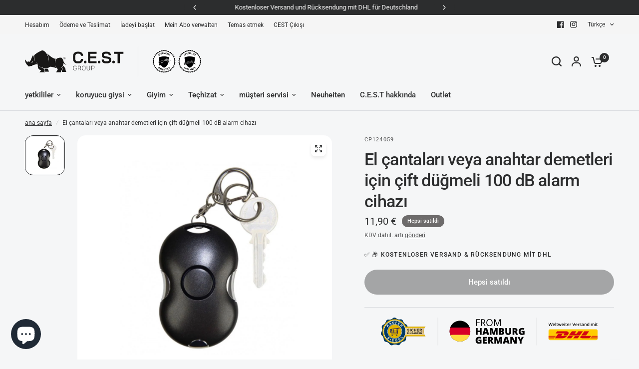

--- FILE ---
content_type: image/svg+xml
request_url: https://cest-group.net/cdn/shop/files/CEST_PaymentIcons_V1.4.svg?v=1688985808&width=434
body_size: 14877
content:
<?xml version="1.0" encoding="UTF-8"?>
<svg id="Layer_2" data-name="Layer 2" xmlns="http://www.w3.org/2000/svg" xmlns:xlink="http://www.w3.org/1999/xlink" viewBox="0 0 433.93 133.81">
  <defs>
    <style>
      .cls-1, .cls-2, .cls-3, .cls-4 {
        fill: none;
      }

      .cls-5 {
        fill: url(#linear-gradient);
      }

      .cls-2 {
        clip-path: url(#clippath-1);
      }

      .cls-6 {
        fill: #f79e1b;
      }

      .cls-7 {
        fill: #003b65;
      }

      .cls-8 {
        fill: #006fcf;
      }

      .cls-9 {
        fill: #fbbc04;
      }

      .cls-10 {
        fill: #eb001b;
      }

      .cls-11 {
        fill: #ea4335;
      }

      .cls-12 {
        fill: #fff;
      }

      .cls-13 {
        fill: #fff2d6;
      }

      .cls-14 {
        fill: #ffda44;
      }

      .cls-15 {
        fill: #fc0;
      }

      .cls-16 {
        fill: #ff5f00;
      }

      .cls-17 {
        fill: #aa7d24;
      }

      .cls-18 {
        fill: #d40511;
      }

      .cls-19 {
        fill: #e1b400;
      }

      .cls-20 {
        fill: #d80027;
      }

      .cls-21 {
        fill: #231f20;
      }

      .cls-22 {
        fill: #4285f4;
      }

      .cls-23 {
        fill: #142688;
      }

      .cls-24 {
        fill: #1d1d1b;
      }

      .cls-25 {
        fill: #34a853;
      }

      .cls-26 {
        fill: #5f6368;
      }

      .cls-3 {
        opacity: .15;
        stroke: #000;
        stroke-miterlimit: 10;
        stroke-width: .5px;
      }

      .cls-27 {
        fill: url(#linear-gradient-3);
      }

      .cls-28 {
        fill: url(#linear-gradient-2);
      }

      .cls-29 {
        fill: url(#radial-gradient);
      }

      .cls-30 {
        fill: #2e3235;
      }

      .cls-30, .cls-31 {
        fill-rule: evenodd;
      }

      .cls-31 {
        fill: #e5e5e0;
      }

      .cls-4 {
        clip-path: url(#clippath);
      }
    </style>
    <clipPath id="clippath">
      <path class="cls-1" d="m47.98,20.77c.73,2.2,1.14,4.55,1.14,6.99s-.41,4.79-1.14,6.99h39.11c-1.13-2.03-1.78-4.36-1.81-6.84h0v-.03h0v-.03h0v-.03h0v-.03h0v-.06h0v-.03h0v-.03h0v-.03h0c.02-2.5.68-4.84,1.81-6.88h-39.11Z"/>
    </clipPath>
    <linearGradient id="linear-gradient" x1="5953.39" y1="-3608.37" x2="5953.88" y2="-3608.37" gradientTransform="translate(1049209 -264193.74) rotate(134.64) scale(155.41 -155.41)" gradientUnits="userSpaceOnUse">
      <stop offset="0" stop-color="#fff2d6"/>
      <stop offset=".09" stop-color="#fef0d2"/>
      <stop offset=".18" stop-color="#fbebc8"/>
      <stop offset=".26" stop-color="#f5e3b5"/>
      <stop offset=".33" stop-color="#eed89c"/>
      <stop offset=".35" stop-color="#ecd596"/>
      <stop offset=".4" stop-color="#e6ce93"/>
      <stop offset=".55" stop-color="#dabf8d"/>
      <stop offset=".68" stop-color="#d6ba8b"/>
      <stop offset="1" stop-color="#ecd596"/>
    </linearGradient>
    <clipPath id="clippath-1">
      <path class="cls-1" d="m26.95,5.73c-10.98.07-20.03,8.15-21.65,18.67-.05.36-.1.73-.14,1.1-.08.79-.12,1.59-.11,2.4,0,.65.03,1.29.09,1.92.2,2.14.7,4.19,1.47,6.11.07.16.13.32.2.48.48,1.11,1.04,2.18,1.68,3.19,3.94,6.18,10.87,10.25,18.73,10.2,8.96-.06,16.63-5.45,20.03-13.14.58-1.32,1.04-2.7,1.36-4.14.03-.17.07-.34.1-.51.28-1.41.42-2.88.41-4.38,0-.38-.02-.76-.03-1.14-.1-1.73-.39-3.4-.87-5-.1-.36-.22-.71-.34-1.06-3.02-8.57-11.19-14.71-20.78-14.71-.05,0-.1,0-.15,0"/>
    </clipPath>
    <radialGradient id="radial-gradient" cx="5851.29" cy="-3494.39" fx="5851.29" fy="-3494.39" r=".48" gradientTransform="translate(-369687.42 -199651.02) rotate(45) scale(68.81 34.41)" gradientUnits="userSpaceOnUse">
      <stop offset="0" stop-color="#211451"/>
      <stop offset=".28" stop-color="#211a5a"/>
      <stop offset=".65" stop-color="#20286d"/>
      <stop offset=".85" stop-color="#222a6e"/>
      <stop offset=".92" stop-color="#293072"/>
      <stop offset=".97" stop-color="#343a78"/>
      <stop offset="1" stop-color="#3f437e"/>
    </radialGradient>
    <linearGradient id="linear-gradient-2" x1="5826.38" y1="-2817.84" x2="5826.78" y2="-2817.84" gradientTransform="translate(389343.78 -1141162.88) rotate(134.64) scale(186.3)" gradientUnits="userSpaceOnUse">
      <stop offset="0" stop-color="#fff2d6"/>
      <stop offset=".09" stop-color="#fef0d2"/>
      <stop offset=".18" stop-color="#fbebc8"/>
      <stop offset=".26" stop-color="#f5e3b5"/>
      <stop offset=".33" stop-color="#eed89c"/>
      <stop offset=".35" stop-color="#ecd596"/>
      <stop offset=".4" stop-color="#e6ce93"/>
      <stop offset=".55" stop-color="#dabf8d"/>
      <stop offset=".68" stop-color="#d6ba8b"/>
      <stop offset="1" stop-color="#ecd596"/>
    </linearGradient>
    <linearGradient id="linear-gradient-3" x1="17.91" y1="-535.97" x2="37.47" y2="-535.97" gradientTransform="translate(0 -507.87) scale(1 -1)" gradientUnits="userSpaceOnUse">
      <stop offset="0" stop-color="#20286d"/>
      <stop offset=".79" stop-color="#211958"/>
      <stop offset="1" stop-color="#211451"/>
    </linearGradient>
  </defs>
  <g id="Layer_1-2" data-name="Layer 1">
    <g>
      <g>
        <g>
          <path d="m192.11,16.82h-1.57V3.33h7.52v1.39h-5.95v4.93h5.59v1.39h-5.59v5.77Z"/>
          <path d="m201.85,11.21v5.61h-1.57V3.33h3.7c1.65,0,2.88.32,3.67.95s1.19,1.59,1.19,2.86c0,1.78-.91,2.99-2.71,3.62l3.66,6.06h-1.85l-3.26-5.61h-2.81Zm0-1.35h2.15c1.11,0,1.92-.22,2.44-.66.52-.44.77-1.1.77-1.98s-.26-1.53-.79-1.93-1.37-.59-2.53-.59h-2.04v5.16Z"/>
          <path d="m223.67,10.06c0,2.16-.55,3.86-1.64,5.09-1.09,1.23-2.61,1.85-4.55,1.85s-3.52-.61-4.6-1.82-1.62-2.93-1.62-5.14.54-3.9,1.62-5.11,2.62-1.81,4.61-1.81,3.45.61,4.53,1.85c1.09,1.23,1.63,2.93,1.63,5.09Zm-10.74,0c0,1.83.39,3.21,1.17,4.15.78.95,1.91,1.42,3.39,1.42s2.62-.47,3.38-1.41c.77-.94,1.15-2.33,1.15-4.16s-.38-3.19-1.14-4.13c-.76-.94-1.88-1.41-3.37-1.41s-2.63.47-3.41,1.41-1.17,2.32-1.17,4.12Z"/>
          <path d="m232.64,16.82l-4.57-11.95h-.07c.09.95.13,2.07.13,3.38v8.58h-1.45V3.33h2.36l4.27,11.12h.07l4.31-11.12h2.34v13.48h-1.57v-8.69c0-1,.04-2.08.13-3.25h-.07l-4.61,11.93h-1.27Z"/>
          <path d="m201.7,34.45h-3.67v-5.5h-4.23v5.5h-3.66v-13.49h3.66v5h4.23v-5h3.67v13.49Z"/>
          <path d="m212.89,34.45l-.67-2.53h-4.38l-.68,2.53h-4l4.4-13.54h4.86l4.46,13.54h-3.98Zm-1.42-5.52l-.58-2.21c-.14-.49-.3-1.13-.49-1.91-.19-.78-.32-1.34-.38-1.68-.05.31-.16.84-.33,1.55-.16.72-.52,2.14-1.08,4.25h2.87Z"/>
          <path d="m224.2,34.45l-2.76-9.72h-.08c.13,1.65.19,2.94.19,3.86v5.86h-3.23v-13.49h4.85l2.81,9.58h.07l2.76-9.58h4.86v13.49h-3.35v-5.91c0-.31,0-.65.01-1.02,0-.38.05-1.29.12-2.76h-.08l-2.72,9.7h-3.47Z"/>
          <path d="m236.59,20.97h4.7c1.83,0,3.19.27,4.08.82.89.55,1.33,1.39,1.33,2.54,0,.76-.19,1.4-.58,1.94-.38.54-.9.88-1.53,1.03v.09c.84.22,1.44.59,1.82,1.11.38.52.56,1.19.56,2.01,0,1.22-.46,2.19-1.38,2.89s-2.17,1.06-3.76,1.06h-5.25v-13.49Zm3.64,5.17h1.1c.52,0,.93-.11,1.21-.32.29-.22.43-.54.43-.96,0-.76-.57-1.13-1.72-1.13h-1.02v2.41Zm0,2.67v2.83h1.28c1.14,0,1.7-.48,1.7-1.44,0-.45-.15-.79-.46-1.03-.31-.24-.74-.36-1.32-.36h-1.21Z"/>
          <path d="m260.78,20.97v8.12c0,1.76-.5,3.13-1.5,4.1-1,.97-2.44,1.46-4.32,1.46s-3.25-.47-4.24-1.41c-.98-.94-1.48-2.3-1.48-4.06v-8.2h3.66v7.91c0,.95.18,1.64.54,2.07s.88.65,1.58.65c.74,0,1.28-.21,1.62-.64.34-.43.5-1.13.5-2.1v-7.89h3.64Z"/>
          <path d="m267.25,29.54v4.91h-3.64v-13.49h4.42c3.67,0,5.5,1.33,5.5,3.98,0,1.56-.77,2.77-2.29,3.62l3.93,5.88h-4.13l-2.86-4.91h-.92Zm0-2.74h.68c1.27,0,1.91-.56,1.91-1.69,0-.93-.62-1.39-1.87-1.39h-.72v3.08Z"/>
          <path d="m281.81,26.56h5.82v7.27c-1.58.54-3.32.82-5.21.82-2.08,0-3.69-.6-4.82-1.81-1.13-1.21-1.7-2.93-1.7-5.16s.62-3.87,1.86-5.08c1.24-1.21,2.98-1.82,5.22-1.82.85,0,1.65.08,2.4.24s1.41.36,1.97.61l-1.15,2.86c-.97-.48-2.04-.72-3.2-.72-1.06,0-1.88.35-2.47,1.04-.58.69-.87,1.68-.87,2.97s.26,2.22.79,2.88c.53.66,1.28.99,2.28.99.54,0,1.04-.05,1.49-.16v-2.11h-2.41v-2.81Z"/>
          <path d="m195.56,44.19h5.82v7.27c-1.58.54-3.32.82-5.21.82-2.08,0-3.69-.6-4.82-1.81-1.13-1.21-1.7-2.93-1.7-5.16s.62-3.87,1.86-5.08,2.98-1.82,5.22-1.82c.85,0,1.65.08,2.4.24s1.41.36,1.97.61l-1.15,2.86c-.97-.48-2.04-.72-3.2-.72-1.06,0-1.88.35-2.47,1.04-.58.69-.87,1.68-.87,2.97s.26,2.22.79,2.88c.53.66,1.28.99,2.28.99.54,0,1.04-.05,1.49-.16v-2.11h-2.41v-2.81Z"/>
          <path d="m212.13,52.08h-8.01v-13.48h8.01v2.92h-4.36v2.12h4.04v2.93h-4.04v2.54h4.36v2.97Z"/>
          <path d="m218.13,47.18v4.91h-3.64v-13.48h4.42c3.67,0,5.5,1.33,5.5,3.98,0,1.56-.77,2.77-2.29,3.62l3.93,5.87h-4.13l-2.86-4.91h-.92Zm0-2.74h.68c1.27,0,1.91-.56,1.91-1.69,0-.93-.62-1.39-1.87-1.39h-.72v3.08Z"/>
          <path d="m233.15,52.08l-2.76-9.71h-.08c.13,1.65.19,2.94.19,3.85v5.86h-3.23v-13.48h4.85l2.81,9.57h.07l2.76-9.57h4.86v13.48h-3.35v-5.91c0-.31,0-.65.01-1.02,0-.38.05-1.29.12-2.76h-.08l-2.72,9.69h-3.47Z"/>
          <path d="m253.81,52.08l-.67-2.53h-4.38l-.68,2.53h-4l4.4-13.54h4.86l4.46,13.54h-3.98Zm-1.42-5.51l-.58-2.21c-.14-.49-.3-1.13-.49-1.91-.19-.78-.32-1.34-.38-1.68-.05.31-.16.83-.33,1.55-.16.72-.52,2.14-1.08,4.25h2.87Z"/>
          <path d="m272.09,52.08h-4.77l-4.93-9.5h-.08c.12,1.49.17,2.64.17,3.42v6.08h-3.23v-13.48h4.76l4.91,9.37h.05c-.09-1.36-.13-2.45-.13-3.28v-6.09h3.24v13.48Z"/>
          <path d="m279.82,43.6l2.33-5h3.95l-4.44,8.22v5.27h-3.67v-5.16l-4.44-8.33h3.97l2.3,5Z"/>
        </g>
        <g>
          <path d="m177.83,19.93h0,0c-2.94-7.91-10.55-13.55-19.49-13.55s-16.55,5.64-19.49,13.55c-.84,2.25-1.29,4.69-1.29,7.23s.46,4.98,1.29,7.23c2.94,7.91,10.55,13.55,19.49,13.55s16.55-5.64,19.49-13.55h0c.84-2.25,1.29-4.69,1.29-7.23s-.46-4.98-1.29-7.23Z"/>
          <g>
            <path class="cls-14" d="m138.85,34.39c2.94,7.91,10.55,13.55,19.49,13.55s16.55-5.64,19.49-13.55l-19.49-1.81-19.49,1.81Z"/>
            <path d="m158.34,6.38c-8.94,0-16.55,5.64-19.49,13.55l19.49,1.81,19.49-1.81c-2.94-7.91-10.55-13.55-19.49-13.55Z"/>
            <path class="cls-20" d="m138.85,19.93c-.84,2.25-1.29,4.69-1.29,7.23s.46,4.98,1.29,7.23h38.98c.84-2.25,1.29-4.69,1.29-7.23s-.46-4.98-1.29-7.23h-38.98Z"/>
          </g>
        </g>
      </g>
      <g>
        <g class="cls-4">
          <polygon class="cls-5" points="67.3 1.22 40.99 27.85 67.78 54.31 94.09 27.68 67.3 1.22"/>
        </g>
        <g class="cls-2">
          <polygon class="cls-29" points="27.09 -16.31 71.19 27.79 27.09 71.89 -17.02 27.79 27.09 -16.31"/>
        </g>
        <path class="cls-7" d="m50.18,42.55c.25,2.65-1.71,5.01-4.34,5.25-2.63.24-5.79,2.37-7,4.73s-4.13,3.29-6.47,2.05c-2.34-1.23-6.14-1.15-8.43.17-2.29,1.33-5.24.52-6.55-1.79-1.31-2.31-4.54-4.31-7.18-4.45s-4.69-2.41-4.55-5.07c.14-2.66-1.51-6.1-3.66-7.65-2.15-1.55-2.65-4.58-1.1-6.74,1.54-2.16,2.01-5.95,1.03-8.42-.98-2.47.23-5.3,2.7-6.27,2.46-.97,4.89-3.91,5.4-6.52.51-2.61,3.04-4.33,5.63-3.8,2.59.52,6.21-.63,8.04-2.55s4.89-1.99,6.79-.14c1.9,1.85,5.57,2.85,8.14,2.22,2.57-.62,5.18.98,5.78,3.58.61,2.59,3.15,5.43,5.65,6.3s3.82,3.64,2.94,6.15-.26,6.28,1.37,8.37c1.63,2.09,1.26,5.14-.83,6.78-2.09,1.64-3.6,5.14-3.35,7.79Z"/>
        <path class="cls-19" d="m85.45,27.7c0-3.71,1.41-7.09,3.73-9.64h-39.27c-3.73-8.58-12.27-14.58-22.22-14.58C14.32,3.48,3.47,14.33,3.47,27.7s10.84,24.22,24.22,24.22c9.95,0,18.5-6.01,22.22-14.58h39.27c-2.32-2.55-3.73-5.92-3.73-9.64Z"/>
        <path class="cls-28" d="m87.24,20.76h-38.81c.73,2.18,1.13,4.51,1.13,6.94s-.4,4.76-1.13,6.94h38.81c-1.12-2.02-1.77-4.33-1.79-6.79h0v-.03h0v-.03h0v-.03h0v-.03h0v-.03h0v-.03h0v-.03h0v-.03h0v-.03h0c.02-2.48.67-4.8,1.79-6.82"/>
        <path class="cls-17" d="m27.69,52.07c-13.44,0-24.37-10.93-24.37-24.37S14.26,3.33,27.69,3.33c9.68,0,18.43,5.72,22.32,14.58h39.51l-.23.25c-2.38,2.61-3.7,6-3.7,9.54s1.31,6.92,3.7,9.54l.23.25h-39.51c-3.89,8.86-12.64,14.58-22.32,14.58Zm0-48.44C14.42,3.63,3.62,14.43,3.62,27.7s10.8,24.07,24.07,24.07c9.59,0,18.26-5.69,22.09-14.49l.04-.09h39.03c-2.29-2.63-3.55-5.99-3.55-9.49s1.26-6.86,3.55-9.49h-39.03l-.04-.09c-3.82-8.81-12.49-14.49-22.08-14.49Z"/>
        <path class="cls-7" d="m49.56,27.56c0,1.49-.13,2.94-.41,4.34-.03.17-.07.34-.1.51-.31,1.43-.76,2.8-1.35,4.11-3.37,7.64-10.99,12.99-19.87,13.04-7.81.05-14.68-4-18.59-10.13-.64-1-1.2-2.06-1.67-3.16-.07-.16-.13-.32-.2-.48-.76-1.9-1.26-3.94-1.46-6.06-.06-.63-.09-1.26-.09-1.9,0-.81.03-1.6.11-2.38.04-.37.08-.73.14-1.09C7.68,13.93,16.66,5.91,27.56,5.84c9.57-.06,17.75,6.04,20.76,14.6.12.34.24.7.34,1.05.47,1.59.76,3.24.87,4.96.02.37.03.75.03,1.13Z"/>
        <path class="cls-12" d="m27.69,49.97c-12.28,0-22.27-9.99-22.27-22.27S15.41,5.43,27.69,5.43s22.27,9.99,22.27,22.27c0,12.28-9.99,22.27-22.27,22.27Zm0-43.74C15.85,6.23,6.22,15.86,6.22,27.7s9.63,21.47,21.47,21.47,21.47-9.63,21.47-21.47S39.53,6.23,27.69,6.23Z"/>
        <circle class="cls-19" cx="27.69" cy="27.65" r="13.63"/>
        <path class="cls-12" d="m27.69,42.3c-8.05,0-14.6-6.55-14.6-14.6s6.55-14.6,14.6-14.6,14.6,6.55,14.6,14.6c0,8.05-6.55,14.6-14.6,14.6Zm0-28.6c-7.72,0-14,6.28-14,14s6.28,14,14,14,14-6.28,14-14-6.28-14-14-14Z"/>
        <path class="cls-27" d="m22.59,34.09c-.65,0-1.17.53-1.17,1.17s.53,1.17,1.17,1.17,1.17-.53,1.17-1.17c0-.65-.53-1.17-1.17-1.17Zm9.31.02c-.65,0-1.17.53-1.17,1.17s.53,1.17,1.17,1.17,1.17-.53,1.17-1.17c0-.65-.53-1.17-1.17-1.17Zm4.39-14.38c-.55,0-1,.37-1.13.88l-16.94,2.48-.31.46,1.55,7.07.37.3h12.87l-.18,1.21h-12.63v1h13.21l.38-.33.28-2.21h0s.95-8.74.95-8.74l.72-.15h0c.22.22.52.37.87.37.65,0,1.17-.53,1.17-1.17,0-.65-.53-1.18-1.17-1.18Zm-17.12,4.31l1.69-.25.28,2.58h-1.51l-.46-2.33Zm1.18,6.01l-.61-2.89h1.65l.32,2.89h-1.37Zm1.43-6.58l2.94-.43.35,3.33h-2.94l-.34-2.9Zm.75,6.58l-.34-2.89h2.98l.31,2.89h-2.95Zm7.38,0h-3.65l-.3-2.89h3.94v2.89Zm0-3.68h-4.07l-.32-3.31,4.4-.58v3.9h0Zm2.78,3.68h-1.73v-2.89h1.97l-.24,2.89Zm.43-3.68h-2.16v-3.97l2.59-.39-.43,4.36Z"/>
        <g>
          <path class="cls-12" d="m14.52,19.18l-3.42-2.81.57-.69,1.52,1.25-.37-2.64.76-.93.27,2.38,3.2.36-.73.89-2.38-.38.11,1.03,1.03.85-.57.69Z"/>
          <path class="cls-12" d="m16.65,10.68l-.36-.63.63-.36.36.63-.63.36Zm5.18,2.41l-.84.49-.84-.68-1.53.88.19,1.05-.82.48-.72-4.69.82-.47,3.75,2.94Zm-4.06-3.06l-.36-.63.63-.37.36.63-.63.37Zm1.76,2.36l-1.35-1.12.31,1.72,1.04-.6Z"/>
          <path class="cls-12" d="m22.71,8.23l.88-.14.38,2.36c.06.37.11.62.15.73.07.17.18.3.34.39s.36.11.61.07c.25-.04.43-.12.54-.24.11-.12.17-.26.17-.41,0-.15-.03-.4-.08-.75l-.39-2.42.88-.14.37,2.29c.08.53.12.9.11,1.12-.01.22-.07.42-.17.59-.1.17-.25.32-.46.44s-.47.21-.82.27c-.42.07-.74.07-.97,0-.23-.06-.42-.16-.57-.29s-.26-.28-.32-.44c-.1-.24-.19-.61-.27-1.09l-.38-2.33Z"/>
          <path class="cls-12" d="m29.07,12.1l.79-4.35,2.99.54-.14.74-2.1-.38-.19,1.03,1.82.33-.14.74-1.82-.33-.34,1.85-.88-.16Z"/>
          <path class="cls-12" d="m33.89,13.31l2.17-3.86,2.86,1.61-.37.65-2.08-1.17-.48.85,1.93,1.09-.36.65-1.93-1.09-.59,1.05,2.16,1.21-.37.65-2.94-1.64Z"/>
          <path class="cls-12" d="m38.35,16.2l3.35-2.89,1.22,1.43c.31.36.5.64.58.86.08.22.08.44.02.67s-.2.43-.4.6c-.25.22-.52.32-.81.31-.29,0-.58-.14-.88-.4.04.22.05.42.03.61-.02.18-.09.47-.21.85l-.3.97-.7-.81.31-1.12c.11-.4.17-.66.19-.78.01-.12,0-.23-.03-.32s-.12-.22-.25-.37l-.12-.14-1.4,1.2-.58-.68Zm2.52-.99l.43.5c.28.32.47.52.56.57.1.06.2.08.31.07s.21-.06.31-.15c.11-.1.18-.2.2-.32.02-.12-.01-.24-.09-.37-.04-.06-.18-.23-.41-.51l-.46-.53-.85.73Z"/>
        </g>
        <g>
          <path class="cls-13" d="m13.46,40.26l.69.53c-.16.25-.23.48-.2.69s.14.41.33.59c.21.2.41.3.6.31.19.01.34-.04.45-.16.07-.08.11-.16.12-.26,0-.1-.03-.22-.1-.36-.05-.1-.18-.31-.39-.63-.27-.41-.41-.75-.44-1.01-.03-.36.07-.67.31-.93.15-.17.34-.27.57-.33s.46-.04.71.05c.25.09.49.25.74.48.41.38.63.75.67,1.12s-.07.71-.34,1.02l-.68-.58c.13-.19.18-.37.15-.53-.02-.16-.13-.32-.31-.49-.19-.18-.37-.28-.56-.3-.12-.02-.21.02-.29.1-.07.08-.1.17-.08.29.02.15.15.41.4.78.25.37.41.67.49.89s.09.44.05.66-.16.43-.35.64c-.17.19-.39.31-.64.37s-.51.05-.77-.05-.53-.28-.81-.54c-.41-.38-.63-.77-.68-1.16-.04-.41.08-.8.38-1.21Z"/>
          <path class="cls-13" d="m18.02,45.6l2.02-3.93.8.41-2.02,3.93-.8-.41Z"/>
          <path class="cls-13" d="m22.12,47.33l.87-4.34,3.22.64-.15.73-2.34-.47-.19.96,2.18.43-.15.73-2.18-.43-.24,1.18,2.43.48-.15.73-3.3-.66Z"/>
          <path class="cls-13" d="m30.9,46.14l-.12-.73,1.9-.32.29,1.74c-.15.21-.39.41-.72.61s-.67.32-1.03.38c-.46.08-.87.05-1.24-.09s-.67-.37-.9-.69c-.23-.33-.38-.7-.45-1.12-.08-.46-.05-.87.08-1.26s.36-.7.7-.95c.25-.19.59-.32,1.01-.39.54-.09.98-.05,1.32.13.34.18.59.46.75.84l-.85.31c-.1-.2-.24-.36-.43-.45-.19-.1-.41-.12-.67-.08-.39.07-.67.24-.86.52s-.24.66-.16,1.14c.08.52.27.89.54,1.11s.6.3.97.24c.19-.03.36-.1.54-.2s.32-.22.43-.34l-.09-.55-1,.17Z"/>
          <path class="cls-13" d="m36.62,46.05l-2.25-3.81,2.82-1.67.38.64-2.05,1.21.5.85,1.91-1.13.38.64-1.91,1.13.61,1.04,2.13-1.26.38.64-2.9,1.71Z"/>
          <path class="cls-13" d="m42.27,41.94l-3.34-2.84.58-.68,2.77,2.36,1.44-1.69.57.48-2.02,2.37Z"/>
        </g>
        <g>
          <path class="cls-24" d="m52.89,26.03l1.01-.1c.06.34.19.59.37.75.19.16.44.24.75.24.34,0,.59-.07.76-.21s.25-.31.25-.49c0-.12-.03-.22-.11-.31s-.2-.16-.37-.22c-.12-.04-.4-.12-.83-.22-.56-.14-.95-.31-1.17-.51-.32-.28-.47-.63-.47-1.04,0-.26.07-.51.22-.73.15-.23.36-.4.64-.52s.62-.18,1.01-.18c.64,0,1.13.14,1.46.42s.5.66.51,1.13l-1.04.05c-.04-.26-.14-.46-.29-.57-.15-.12-.36-.17-.66-.17s-.54.06-.71.19c-.11.08-.17.19-.17.32,0,.12.05.22.15.31.13.11.45.22.95.34.51.12.88.24,1.12.37s.43.3.57.52.2.49.2.82c0,.29-.08.57-.25.83-.16.26-.39.45-.7.57-.3.12-.67.19-1.12.19-.65,0-1.15-.15-1.49-.45-.36-.31-.56-.74-.63-1.32Z"/>
          <path class="cls-24" d="m58.44,27.7v-5.14h1.04v5.14h-1.04Z"/>
          <path class="cls-24" d="m64.29,25.81l1,.32c-.15.56-.41.98-.77,1.25s-.81.41-1.36.41c-.68,0-1.24-.23-1.68-.7-.44-.47-.66-1.1-.66-1.91,0-.85.22-1.52.66-1.99.44-.47,1.02-.71,1.74-.71.63,0,1.14.19,1.53.56.24.22.41.54.53.95l-1.03.25c-.06-.27-.19-.48-.38-.63-.19-.15-.43-.23-.7-.23-.38,0-.69.14-.93.41-.24.27-.36.71-.36,1.33,0,.65.12,1.11.35,1.39.23.27.54.41.91.41.27,0,.51-.09.71-.26.2-.18.34-.45.43-.83Z"/>
          <path class="cls-24" d="m66.71,27.7v-5.14h1.04v2.02h2.03v-2.02h1.04v5.14h-1.04v-2.25h-2.03v2.25h-1.04Z"/>
          <path class="cls-24" d="m72.43,27.7v-5.14h3.81v.87h-2.77v1.14h2.58v.87h-2.58v1.4h2.87v.87h-3.9Z"/>
          <path class="cls-24" d="m77.75,27.7v-5.14h2.18c.55,0,.95.05,1.2.14.25.09.45.25.6.49.15.24.22.51.22.81,0,.39-.11.7-.34.95s-.56.41-1.02.48c.22.13.41.27.56.43s.34.44.59.83l.63,1h-1.24l-.75-1.12c-.27-.4-.45-.65-.55-.76-.1-.1-.2-.17-.31-.21-.11-.04-.28-.06-.52-.06h-.21v2.14h-1.04,0Zm1.04-2.97h.77c.5,0,.81-.02.93-.06.12-.04.22-.12.29-.22.07-.1.1-.23.1-.39,0-.17-.05-.31-.14-.42-.09-.11-.22-.17-.39-.2-.08-.01-.34-.02-.76-.02h-.81v1.3h0Z"/>
          <path class="cls-24" d="m53.05,32.88v-3.57h2.65v.6h-1.92v.79h1.79v.6h-1.79v.97h1.99v.6h-2.72Z"/>
          <path class="cls-24" d="m56.44,32.88v-3.57h.72v3.57h-.72Z"/>
          <path class="cls-24" d="m57.94,32.88v-3.57h.7l1.46,2.38v-2.38h.67v3.57h-.72l-1.44-2.33v2.33h-.67Z"/>
          <path class="cls-24" d="m61.63,32.88v-3.57h.72v1.58l1.46-1.58h.97l-1.34,1.39,1.42,2.18h-.93l-.98-1.68-.58.59v1.08h-.73Z"/>
          <path class="cls-24" d="m68.52,32.88h-.78l-.31-.81h-1.43l-.29.81h-.76l1.39-3.57h.76l1.43,3.57Zm-1.32-1.41l-.49-1.32-.48,1.32h.97Z"/>
          <path class="cls-24" d="m68.98,29.31h.72v1.93c0,.31,0,.51.03.59.03.15.1.26.22.35s.27.13.48.13.36-.04.46-.12c.1-.08.17-.19.19-.31.02-.12.03-.32.03-.61v-1.97h.72v1.87c0,.43-.02.73-.06.91s-.11.32-.22.45-.24.22-.42.29c-.17.07-.41.11-.69.11-.34,0-.6-.04-.78-.12-.18-.08-.32-.18-.42-.31-.1-.13-.17-.26-.2-.39-.05-.2-.07-.51-.07-.9v-1.9h0Z"/>
          <path class="cls-24" d="m72.68,32.88v-3.57h2.44v.6h-1.73v.85h1.49v.6h-1.49v1.52h-.72Z"/>
          <path class="cls-24" d="m75.8,32.88v-3.57h2.65v.6h-1.92v.79h1.79v.6h-1.79v.97h1.99v.6h-2.72Z"/>
          <path class="cls-24" d="m79.22,32.88v-3.57h.7l1.46,2.38v-2.38h.67v3.57h-.72l-1.44-2.33v2.33h-.67Z"/>
        </g>
      </g>
      <g>
        <g>
          <path class="cls-15" d="m338.44,23.49h92.76c1.5,0,2.72,1.22,2.72,2.72v16.23c0,1.5-1.22,2.72-2.72,2.72h-92.75c-1.5,0-2.71-1.22-2.71-2.71v-16.24c0-1.5,1.22-2.72,2.72-2.72Z"/>
          <g>
            <g>
              <g>
                <path class="cls-18" d="m335.72,38.47h13.28l-.73.99h-12.55v-.99Z"/>
                <path class="cls-18" d="m335.72,36.64h14.63l-.73.99h-13.9v-.99Z"/>
                <path class="cls-18" d="m335.72,40.3h11.93l-.72.98h-11.21v-.98Z"/>
              </g>
              <g>
                <path class="cls-18" d="m433.91,39.46h-13.23l.72-.99h12.5v.99Z"/>
                <path class="cls-18" d="m433.91,41.28h-14.57s.72-.98.72-.98h13.85v.98Z"/>
                <path class="cls-18" d="m422.75,36.64h11.15v.99h-11.88s.73-.99.73-.99Z"/>
              </g>
            </g>
            <g>
              <path class="cls-18" d="m348.58,41.28l6.3-8.56h7.82c.86,0,.85.33.43.9-.43.58-1.16,1.58-1.6,2.17-.22.3-.62.85.71.85h10.48c-.87,1.19-3.7,4.64-8.77,4.64h-15.37Z"/>
              <path class="cls-18" d="m384.67,36.64l-3.42,4.65h-9.01s3.42-4.64,3.42-4.64h9.01Z"/>
              <path class="cls-18" d="m397.7,36.64l-3.42,4.64h-9.01s3.42-4.64,3.42-4.64h9.01Z"/>
              <path class="cls-18" d="m400.63,36.64s-.66.9-.98,1.33c-1.13,1.53-.13,3.31,3.56,3.31h14.47l3.42-4.64h-20.47Z"/>
            </g>
            <g>
              <path class="cls-18" d="m352.98,27.4l-3.14,4.26h17.1c.86,0,.85.33.43.9-.43.58-1.15,1.59-1.58,2.18-.22.3-.62.84.71.84h6.99s1.13-1.53,2.07-2.82c1.29-1.74.11-5.37-4.48-5.37h-18.09Z"/>
              <path class="cls-18" d="m398.47,35.59h-22.05l6.03-8.19h9.01l-3.45,4.7h4.02l3.46-4.7h9.01l-6.03,8.19Z"/>
              <path class="cls-18" d="m416.98,27.4l-6.03,8.19h-9.55s6.03-8.19,6.03-8.19h9.54Z"/>
            </g>
          </g>
        </g>
        <g>
          <path d="m342.19,16.81h-1.1l-1.05-3.69c-.04-.16-.1-.39-.17-.7-.07-.3-.11-.51-.12-.63-.03.18-.07.41-.14.7-.06.29-.12.5-.16.64l-1.02,3.67h-1.1l-.8-3.1-.81-3.09h1.03l.88,3.6c.14.58.24,1.09.3,1.53.03-.24.08-.51.14-.8.06-.3.12-.54.17-.72l1.01-3.61h1l1.03,3.63c.1.34.2.84.31,1.51.04-.4.14-.92.3-1.54l.88-3.6h1.02l-1.61,6.18Z"/>
          <path d="m346.61,16.9c-.73,0-1.3-.21-1.71-.64-.41-.42-.62-1.01-.62-1.75s.19-1.36.57-1.8c.38-.44.9-.66,1.57-.66.62,0,1.11.19,1.46.56s.54.89.54,1.55v.54h-3.12c.01.45.14.8.37,1.05.23.24.56.37.98.37.28,0,.53-.03.77-.08.24-.05.49-.14.77-.26v.81c-.24.12-.49.2-.74.25-.25.05-.53.07-.85.07Zm-.18-4.09c-.32,0-.57.1-.76.3-.19.2-.3.49-.34.88h2.12c0-.39-.1-.68-.28-.88-.18-.2-.43-.3-.74-.3Z"/>
          <path d="m350.55,16.81h-.99v-6.58h.99v6.58Z"/>
          <path d="m353.72,16.09c.24,0,.48-.04.73-.11v.75c-.11.05-.25.09-.42.12-.17.03-.35.05-.54.05-.94,0-1.41-.5-1.41-1.49v-2.52h-.64v-.44l.69-.36.34-.99h.61v1.04h1.33v.75h-1.33v2.5c0,.24.06.42.18.53.12.11.28.17.47.17Z"/>
          <path d="m359.22,16.81l-.6-2.18c-.07-.23-.21-.77-.4-1.61h-.04c-.16.76-.29,1.3-.39,1.62l-.62,2.17h-1.1l-1.31-4.68h1.02l.6,2.31c.14.57.23,1.06.29,1.46h.03c.03-.21.07-.44.13-.71.06-.27.11-.47.15-.6l.71-2.46h1.09l.69,2.46c.04.14.1.35.16.63.06.28.1.51.11.66h.03c.04-.35.14-.83.3-1.45l.6-2.31h1l-1.32,4.68h-1.12Z"/>
          <path d="m364.5,16.9c-.73,0-1.3-.21-1.71-.64-.41-.42-.62-1.01-.62-1.75s.19-1.36.57-1.8c.38-.44.9-.66,1.57-.66.62,0,1.11.19,1.46.56s.54.89.54,1.55v.54h-3.12c.01.45.14.8.37,1.05.23.24.56.37.98.37.28,0,.53-.03.77-.08.24-.05.49-.14.77-.26v.81c-.24.12-.49.2-.74.25-.25.05-.53.07-.85.07Zm-.18-4.09c-.32,0-.57.1-.76.3-.19.2-.3.49-.34.88h2.12c0-.39-.1-.68-.28-.88-.18-.2-.43-.3-.74-.3Z"/>
          <path d="m367.39,10.89c0-.18.05-.31.15-.41s.24-.14.42-.14.31.05.41.14.15.23.15.41-.05.3-.15.4c-.1.1-.23.15-.41.15s-.32-.05-.42-.15c-.1-.1-.15-.23-.15-.4Zm1.05,5.92h-.99v-4.68h.99v4.68Z"/>
          <path d="m371.6,16.09c.24,0,.48-.04.73-.11v.75c-.11.05-.25.09-.42.12-.17.03-.35.05-.54.05-.94,0-1.41-.5-1.41-1.49v-2.52h-.64v-.44l.69-.36.34-.99h.61v1.04h1.33v.75h-1.33v2.5c0,.24.06.42.18.53.12.11.28.17.47.17Z"/>
          <path d="m375.31,16.9c-.73,0-1.3-.21-1.71-.64-.41-.42-.62-1.01-.62-1.75s.19-1.36.57-1.8c.38-.44.9-.66,1.57-.66.62,0,1.11.19,1.46.56s.54.89.54,1.55v.54h-3.12c.01.45.14.8.37,1.05.23.24.56.37.98.37.28,0,.53-.03.77-.08.24-.05.49-.14.77-.26v.81c-.24.12-.49.2-.74.25-.25.05-.53.07-.85.07Zm-.18-4.09c-.32,0-.57.1-.76.3-.19.2-.3.49-.34.88h2.12c0-.39-.1-.68-.28-.88-.18-.2-.43-.3-.74-.3Z"/>
          <path d="m380.63,12.05c.2,0,.37.01.49.04l-.1.93c-.14-.03-.29-.05-.44-.05-.4,0-.72.13-.97.39-.25.26-.37.6-.37,1.01v2.44h-.99v-4.68h.78l.13.82h.05c.16-.28.36-.5.61-.66.25-.16.52-.25.81-.25Z"/>
          <path d="m387.87,10.63h1.05l-2.17,6.18h-1.07l-2.16-6.18h1.04l1.29,3.84c.07.18.14.42.22.71.08.29.13.5.15.64.04-.21.09-.46.17-.74.08-.28.14-.49.19-.63l1.29-3.83Z"/>
          <path d="m391.67,16.9c-.73,0-1.3-.21-1.71-.64-.41-.42-.62-1.01-.62-1.75s.19-1.36.57-1.8c.38-.44.9-.66,1.57-.66.62,0,1.11.19,1.46.56s.54.89.54,1.55v.54h-3.12c.01.45.14.8.37,1.05.23.24.56.37.98.37.28,0,.53-.03.77-.08.24-.05.49-.14.77-.26v.81c-.24.12-.49.2-.74.25-.25.05-.53.07-.85.07Zm-.18-4.09c-.32,0-.57.1-.76.3-.19.2-.3.49-.34.88h2.12c0-.39-.1-.68-.28-.88-.18-.2-.43-.3-.74-.3Z"/>
          <path d="m396.99,12.05c.2,0,.37.01.49.04l-.1.93c-.14-.03-.29-.05-.44-.05-.4,0-.72.13-.97.39-.25.26-.37.6-.37,1.01v2.44h-.99v-4.68h.78l.13.82h.05c.16-.28.36-.5.61-.66.25-.16.52-.25.81-.25Z"/>
          <path d="m401.5,15.48c0,.46-.17.81-.5,1.05-.33.24-.81.37-1.43.37s-1.12-.09-1.5-.28v-.86c.55.25,1.06.38,1.54.38.61,0,.92-.18.92-.55,0-.12-.03-.22-.1-.3-.07-.08-.18-.16-.33-.25-.16-.08-.37-.18-.65-.29-.54-.21-.9-.42-1.09-.63s-.29-.48-.29-.81c0-.4.16-.71.48-.93.32-.22.76-.33,1.32-.33s1.07.11,1.56.33l-.32.75c-.5-.21-.93-.31-1.27-.31-.52,0-.79.15-.79.45,0,.15.07.27.21.37.14.1.43.24.89.42.39.15.67.29.84.41.17.12.3.27.39.43.08.16.13.36.13.58Z"/>
          <path d="m405.5,16.81l-.2-.65h-.03c-.23.28-.45.48-.68.58-.23.1-.52.15-.88.15-.46,0-.82-.12-1.08-.37-.26-.25-.39-.6-.39-1.05,0-.48.18-.85.54-1.09s.9-.38,1.64-.4l.81-.03v-.25c0-.3-.07-.52-.21-.67s-.36-.22-.65-.22c-.24,0-.47.04-.69.11-.22.07-.43.15-.63.25l-.32-.71c.25-.13.53-.23.83-.3.3-.07.59-.1.85-.1.59,0,1.04.13,1.35.39.3.26.45.67.45,1.22v3.15h-.71Zm-1.48-.68c.36,0,.65-.1.87-.3.22-.2.33-.48.33-.85v-.41l-.6.03c-.47.02-.81.09-1.02.23s-.32.35-.32.64c0,.21.06.37.19.48.12.11.31.17.56.17Z"/>
          <path d="m411.71,16.81h-1v-2.88c0-.36-.07-.63-.22-.81s-.38-.27-.69-.27c-.42,0-.73.12-.92.37-.19.25-.29.66-.29,1.25v2.33h-.99v-4.68h.78l.14.61h.05c.14-.22.34-.39.6-.52.26-.12.55-.18.86-.18,1.12,0,1.68.57,1.68,1.71v3.05Z"/>
          <path d="m414.67,16.9c-.58,0-1.04-.21-1.37-.63-.33-.42-.49-1.02-.49-1.78s.17-1.36.5-1.79c.33-.43.79-.64,1.38-.64s1.08.23,1.4.68h.05c-.05-.34-.07-.6-.07-.8v-1.7h1v6.58h-.78l-.17-.61h-.05c-.32.47-.79.7-1.4.7Zm.27-.8c.41,0,.71-.11.89-.34.19-.23.28-.6.29-1.12v-.14c0-.59-.1-1.01-.29-1.26-.19-.25-.49-.37-.9-.37-.35,0-.62.14-.81.42-.19.28-.28.69-.28,1.21s.09.91.27,1.19c.18.27.46.41.82.41Z"/>
          <path d="m424.68,16.81h-1v-2.88c0-.36-.07-.63-.2-.8-.14-.18-.35-.26-.63-.26-.38,0-.66.12-.84.37s-.27.66-.27,1.25v2.33h-.99v-4.68h.78l.14.61h.05c.13-.22.32-.39.56-.52.25-.12.52-.18.81-.18.72,0,1.2.25,1.43.74h.07c.14-.23.33-.41.58-.54.25-.13.54-.19.86-.19.56,0,.96.14,1.22.42.26.28.38.71.38,1.29v3.05h-.99v-2.88c0-.36-.07-.63-.21-.8-.14-.18-.35-.26-.64-.26-.39,0-.67.12-.85.36s-.27.61-.27,1.11v2.48Z"/>
          <path d="m428.96,10.89c0-.18.05-.31.15-.41s.24-.14.42-.14.31.05.41.14.15.23.15.41-.05.3-.15.4c-.1.1-.23.15-.41.15s-.32-.05-.42-.15c-.1-.1-.15-.23-.15-.4Zm1.05,5.92h-.99v-4.68h.99v4.68Z"/>
          <path d="m433.18,16.09c.24,0,.48-.04.73-.11v.75c-.11.05-.25.09-.42.12-.17.03-.35.05-.54.05-.94,0-1.41-.5-1.41-1.49v-2.52h-.64v-.44l.69-.36.34-.99h.61v1.04h1.33v.75h-1.33v2.5c0,.24.06.42.18.53.12.11.28.17.47.17Z"/>
        </g>
      </g>
    </g>
    <g>
      <g>
        <g>
          <g>
            <path class="cls-21" d="m37.51,120.51c.35-.44.59-1.03.53-1.63-.51.03-1.14.34-1.5.78-.33.38-.61.99-.54,1.57.58.05,1.15-.29,1.51-.71"/>
            <path class="cls-21" d="m38.03,121.34c-.84-.05-1.55.47-1.95.47s-1.01-.45-1.67-.44c-.86.01-1.66.5-2.1,1.27-.9,1.55-.24,3.85.64,5.11.42.62.94,1.31,1.61,1.29.64-.02.89-.41,1.66-.41s1,.41,1.67.4c.7-.01,1.14-.62,1.56-1.25.49-.71.69-1.4.7-1.44-.01-.01-1.35-.52-1.36-2.06-.01-1.29,1.05-1.9,1.1-1.94-.6-.89-1.54-.99-1.86-1.01"/>
          </g>
          <g>
            <path class="cls-21" d="m46.37,119.6c1.82,0,3.08,1.25,3.08,3.08s-1.29,3.09-3.13,3.09h-2.01v3.2h-1.45v-9.37h3.51Zm-2.06,4.95h1.67c1.27,0,1.99-.68,1.99-1.86s-.72-1.86-1.98-1.86h-1.68v3.72Z"/>
            <path class="cls-21" d="m49.81,127.03c0-1.2.92-1.89,2.6-1.99l1.81-.11v-.52c0-.76-.5-1.18-1.39-1.18-.73,0-1.27.38-1.38.95h-1.31c.04-1.21,1.18-2.1,2.73-2.1,1.66,0,2.75.87,2.75,2.22v4.66h-1.34v-1.12h-.03c-.38.73-1.23,1.19-2.14,1.19-1.35,0-2.29-.81-2.29-2.01Zm4.42-.6v-.53l-1.62.1c-.91.06-1.38.4-1.38.99s.49.94,1.27.94c.99,0,1.73-.63,1.73-1.51Z"/>
            <path class="cls-21" d="m56.86,131.48v-1.12c.09.01.31.03.43.03.64,0,1.01-.27,1.23-.97l.13-.42-2.46-6.82h1.52l1.71,5.53h.03l1.71-5.53h1.48l-2.55,7.16c-.58,1.64-1.25,2.18-2.67,2.18-.11,0-.47-.01-.56-.04Z"/>
          </g>
        </g>
        <g>
          <path class="cls-26" d="m93.91,125.04v4.11h-1.31v-10.16h3.46c.84-.02,1.64.3,2.24.88.61.55.95,1.33.94,2.14.02.82-.32,1.61-.94,2.16-.61.58-1.35.87-2.24.86h-2.16Zm0-4.8v3.55h2.19c.49.01.95-.18,1.29-.53.69-.67.7-1.76.03-2.45-.01-.01-.02-.02-.03-.03-.33-.36-.8-.55-1.29-.54h-2.19Zm8.34,1.73c.97,0,1.73.26,2.28.77.56.52.84,1.22.84,2.12v4.28h-1.25v-.97h-.06c-.54.8-1.26,1.19-2.16,1.19-.77,0-1.41-.23-1.92-.68-.5-.42-.78-1.05-.77-1.7,0-.72.27-1.29.82-1.72.54-.42,1.27-.64,2.18-.64.77,0,1.41.14,1.91.42v-.3c0-.45-.2-.87-.54-1.15-.34-.31-.8-.48-1.26-.48-.73,0-1.31.31-1.73.92l-1.15-.72c.63-.91,1.57-1.36,2.81-1.36h0Zm-1.69,5.05c0,.34.16.65.43.85.29.23.65.35,1.01.34.55,0,1.08-.22,1.47-.61.43-.41.65-.88.65-1.43-.41-.32-.97-.49-1.7-.49-.53,0-.97.13-1.33.38-.36.26-.53.58-.53.95h0Zm11.98-4.82l-4.36,10.02h-1.35l1.62-3.5-2.87-6.51h1.42l2.07,4.99h.03l2.02-4.99h1.42Z"/>
          <path class="cls-22" d="m88.63,124.15c0-.4-.03-.8-.1-1.19h-5.5v2.25h3.15c-.13.73-.55,1.37-1.17,1.77v1.46h1.88c1.1-1.01,1.74-2.52,1.74-4.29h0Z"/>
          <path class="cls-25" d="m83.03,129.86c1.58,0,2.9-.52,3.87-1.41l-1.88-1.46c-.52.36-1.2.56-1.99.56-1.52,0-2.81-1.03-3.28-2.41h-1.94v1.5c.99,1.97,3.01,3.22,5.21,3.22Z"/>
          <path class="cls-9" d="m79.75,125.14c-.24-.72-.24-1.51,0-2.23v-1.5h-1.94c-.83,1.65-.83,3.59,0,5.24l1.94-1.5Z"/>
          <path class="cls-11" d="m83.03,120.5c.83-.01,1.64.3,2.24.88l1.67-1.67c-1.06-.99-2.46-1.54-3.91-1.52-2.21,0-4.22,1.25-5.21,3.22l1.94,1.5c.46-1.38,1.75-2.41,3.28-2.41Z"/>
        </g>
        <g id="g292">
          <g id="g290">
            <path id="path280" class="cls-16" d="m139.92,130.58h-5.98v-10.76h5.98v10.76Z"/>
            <g id="g284">
              <path id="path282" class="cls-10" d="m134.32,125.2c0-2.18,1.02-4.13,2.61-5.38-1.16-.92-2.63-1.46-4.23-1.46-3.78,0-6.84,3.06-6.84,6.84s3.06,6.84,6.84,6.84c1.6,0,3.06-.55,4.23-1.46-1.59-1.25-2.61-3.2-2.61-5.38"/>
            </g>
            <g id="g288">
              <path id="path286" class="cls-6" d="m147.99,125.2c0,3.78-3.06,6.84-6.84,6.84-1.6,0-3.06-.55-4.23-1.46,1.59-1.25,2.61-3.2,2.61-5.38s-1.02-4.13-2.61-5.38c1.16-.92,2.63-1.46,4.23-1.46,3.78,0,6.84,3.06,6.84,6.84"/>
            </g>
          </g>
        </g>
        <g>
          <path id="logo-blue-box-small-45-9x45-a" class="cls-12" d="m17.21,133.8H0v-17.21h17.21v17.21Z"/>
          <path class="cls-8" d="m17.21,125.91v-9.31H0v17.21h17.21v-5.02s0-2.87,0-2.87"/>
          <path class="cls-12" d="m15.1,124.96h1.3v-3.03h-1.42v.42l-.27-.42h-1.23v.54l-.23-.54h-2.26c-.08,0-.15.04-.23.04s-.11.04-.19.08-.11.04-.19.08v-.19H3.91l-.19.5-.19-.5h-1.53v.54l-.23-.54H.54L0,123.23v1.72h.88l.15-.42h.31l.15.42h6.74v-.38l.27.38h1.88v-.23s.11.04.15.08.11.04.15.08c.08.04.15.04.23.04h1.38l.15-.42h.31l.15.42h1.88v-.38l.31.42Zm2.11,3.83v-2.84H6.67l-.27.38-.27-.38h-3.07v3.03h3.07l.27-.38.27.38h1.92v-.65h-.08c.27,0,.5-.04.69-.11v.8h1.38v-.38l.27.38h5.71c.23-.08.46-.11.65-.23Z"/>
          <path class="cls-8" d="m16.56,128.06h-1.03v.42h1c.42,0,.69-.27.69-.65s-.23-.57-.61-.57h-.46c-.11,0-.19-.08-.19-.19s.08-.19.19-.19h.88l.19-.42h-1.03c-.42,0-.69.27-.69.61,0,.38.23.57.61.57h.46c.11,0,.19.08.19.19.04.15-.04.23-.19.23Zm-1.88,0h-1.03v.42h1c.42,0,.69-.27.69-.65s-.23-.57-.61-.57h-.46c-.11,0-.19-.08-.19-.19s.08-.19.19-.19h.88l.19-.42h-1.03c-.42,0-.69.27-.69.61,0,.38.23.57.61.57h.46c.11,0,.19.08.19.19.04.15-.08.23-.19.23Zm-1.34-1.23v-.42h-1.61v2.03h1.61v-.42h-1.15v-.42h1.11v-.42h-1.11v-.38h1.15v.04Zm-2.61,0c.19,0,.27.11.27.23s-.08.23-.27.23h-.57v-.5l.57.04Zm-.57.88h.23l.61.73h.57l-.69-.77c.34-.08.54-.31.54-.61,0-.38-.27-.65-.69-.65h-1.07v2.03h.46l.04-.73Zm-1.23-.61c0,.15-.08.27-.27.27h-.61v-.54h.57c.19,0,.31.11.31.27Zm-1.34-.69v2.03h.46v-.69h.61c.42,0,.73-.27.73-.69,0-.38-.27-.69-.69-.69l-1.11.04Zm-.69,2.03h.57l-.8-1.03.8-1h-.57l-.5.65-.5-.65h-.57l.8,1-.8,1h.57l.5-.65.5.69Zm-1.72-1.61v-.42h-1.61v2.03h1.61v-.42h-1.15v-.42h1.11v-.42h-1.11v-.38h1.15v.04Zm9.31-3.6l.8,1.23h.57v-2.03h-.46v1.34l-.11-.19-.73-1.15h-.61v2.03h.46v-1.38l.08.15Zm-1.99-.04l.15-.42.15.42.19.46h-.69l.19-.46Zm.8,1.26h.5l-.88-2.03h-.61l-.88,2.03h.5l.19-.42h1l.19.42Zm-2.15,0l.19-.42h-.11c-.34,0-.54-.23-.54-.57v-.04c0-.34.19-.57.54-.57h.5v-.42h-.54c-.61,0-.96.42-.96,1v.04c0,.61.34,1,.92,1Zm-1.72,0h.46v-1.99h-.46v1.99Zm-1-1.61c.19,0,.27.11.27.23s-.08.23-.27.23h-.57v-.5l.57.04Zm-.57.88h.23l.61.73h.57l-.69-.77c.34-.08.54-.31.54-.61,0-.38-.27-.65-.69-.65h-1.07v2.03h.46l.04-.73Zm-.84-.88v-.42h-1.61v2.03h1.61v-.42h-1.15v-.42h1.11v-.42h-1.11v-.38h1.15v.04Zm-3.49,1.61h.42l.57-1.65v1.65h.46v-2.03h-.77l-.46,1.38-.46-1.38h-.77v2.03h.46v-1.65l.54,1.65Zm-2.49-1.26l.15-.42.15.42.19.46h-.69l.19-.46Zm.8,1.26h.5l-.88-2.03h-.57L0,124.46h.5l.19-.42h1s.15.42.15.42Z"/>
        </g>
      </g>
      <g>
        <path d="m268.06,120.87h-1.91c0,1.57-.72,3-1.97,3.95l-.75.57,2.93,4h2.41l-2.7-3.68c1.28-1.27,2-2.98,2-4.83Zm-6.84,0h1.96v8.51h-1.96v-8.51Zm8.11,0h1.84v8.51h-1.84v-8.51Zm18.02,2.46c-.7,0-1.37.21-1.82.82v-.66h-1.75v5.88h1.78v-3.09c0-.89.6-1.33,1.32-1.33.77,0,1.22.46,1.22,1.32v3.1h1.76v-3.75c0-1.37-1.09-2.31-2.5-2.31h0Zm-10.6.16v.38c-.5-.34-1.1-.54-1.75-.54-1.72,0-3.1,1.39-3.1,3.1s1.39,3.1,3.1,3.1c.65,0,1.25-.2,1.75-.54v.38h1.76v-5.88h-1.76Zm-1.6,4.45c-.88,0-1.6-.68-1.6-1.51s.71-1.51,1.6-1.51,1.6.68,1.6,1.51-.71,1.51-1.6,1.51Zm6.09-3.69v-.76h-1.8v5.88h1.81v-2.74c0-.93,1-1.42,1.7-1.42h.02v-1.72c-.71,0-1.37.31-1.72.76Zm14.09-.76v.38c-.5-.34-1.1-.54-1.75-.54-1.72,0-3.1,1.39-3.1,3.1s1.39,3.1,3.1,3.1c.65,0,1.25-.2,1.75-.54v.38h1.76v-5.88h-1.76Zm-1.6,4.45c-.88,0-1.6-.68-1.6-1.51s.71-1.51,1.6-1.51,1.6.68,1.6,1.51c0,.83-.71,1.51-1.6,1.51Z"/>
        <g>
          <path class="cls-31" d="m242.61,132.81h-38.04l2.54-15.22h38.04l-2.54,15.22Z"/>
          <path class="cls-30" d="m216.7,126.46c-.65,0-1.11-.43-1.11-1.09,0-.74.57-1.43,1.38-1.43.65,0,1.11.45,1.11,1.11,0,.74-.57,1.41-1.38,1.41Zm.38-3.79c-1.71,0-3,1.26-3,2.77,0,1.36,1.06,2.31,2.52,2.31,1.71,0,3-1.3,3-2.8,0-1.36-1.06-2.27-2.52-2.27Z"/>
          <path class="cls-30" d="m226.99,126.46c-.65,0-1.11-.43-1.11-1.09,0-.74.57-1.43,1.38-1.43.65,0,1.11.45,1.11,1.11,0,.74-.57,1.41-1.38,1.41Zm.38-3.79c-1.71,0-3,1.26-3,2.77,0,1.36,1.06,2.31,2.51,2.31,1.71,0,3-1.3,3-2.8,0-1.36-1.06-2.27-2.51-2.27Z"/>
          <path class="cls-30" d="m232.47,125.07h-.22l.17-1.02h.2c.47,0,.72.14.72.46,0,.37-.36.56-.87.56Zm2.43-.8c0-.91-.71-1.5-1.99-1.5h-1.81l-.79,4.86h1.53l.25-1.53h.07l.81,1.53h1.75l-1.12-1.7c.82-.29,1.32-.9,1.32-1.67Z"/>
          <path class="cls-30" d="m212.33,124.71c-.58-.29-.71-.37-.71-.53,0-.2.23-.29.55-.29.37,0,.92.04,1.47.56.14-.42.35-.8.64-1.12-.77-.43-1.48-.66-2.14-.66-1.3,0-2.05.7-2.05,1.54,0,.72.54,1.1,1.19,1.43.58.3.72.39.72.57,0,.2-.24.31-.56.31-.56,0-1.21-.35-1.59-.71l-.22,1.35c.4.29.97.58,1.83.58,1.34,0,2.07-.68,2.07-1.55,0-.71-.47-1.1-1.2-1.48Z"/>
          <path class="cls-30" d="m223.61,124.91h-1.78l.14-.85h1.92c.25-.51.63-.95,1.11-1.28h-3.13c-.7,0-1.29.47-1.39,1.12l-.61,3.75h1.53l.25-1.53h1.81l.13-.83c0-.12.02-.25.04-.37Z"/>
          <path class="cls-30" d="m234.94,122.77c.41.31.66.75.71,1.28h1.28l-.59,3.58h1.52l.59-3.58h1.41l.21-1.28h-5.14Z"/>
        </g>
        <g id="g469">
          <path class="cls-23" d="m169.34,120.7l-2.4,6.14-.98-5.19c-.12-.56-.56-.92-1.07-.92h-3.94l-.06.24c.8.18,1.72.44,2.28.77.36.18.44.36.53.77l1.87,7.17h2.46l3.76-8.98h-2.46Zm3.44,0l-1.93,8.98h2.31l1.93-8.98s-2.31,0-2.31,0Zm13.34,2.46l.71,3.38h-1.93l1.22-3.38Zm-.36-2.46c-.44,0-.83.27-.98.65l-3.5,8.33h2.43l.47-1.33h3.02l.27,1.33h2.13l-1.87-8.98h-1.99Zm-10.02,2.82c-.03,1.3,1.16,2.02,2.02,2.43.92.44,1.22.71,1.22,1.1,0,.62-.71.89-1.39.89-1.19.03-1.84-.33-2.4-.56l-.41,1.99c.53.24,1.54.47,2.58.47,2.43,0,4.03-1.22,4.03-3.08.03-2.37-3.29-2.49-3.26-3.56,0-.33.33-.68.98-.74.33-.06,1.24-.09,2.28.41l.41-1.9c-.56-.21-1.27-.39-2.16-.39-2.25-.03-3.88,1.19-3.88,2.93"/>
        </g>
      </g>
      <g>
        <g>
          <path d="m319.69,128.56h-1.28l-3.15-5.1h-.04l.02.28c.04.54.06,1.04.06,1.49v3.33h-.95v-6.4h1.27l3.14,5.07h.03c0-.07-.02-.31-.04-.73-.02-.42-.03-.75-.03-.99v-3.35h.96v6.4Z"/>
          <path d="m324.3,128.56l-.21-.67h-.04c-.23.3-.47.5-.7.6-.24.11-.54.16-.91.16-.48,0-.85-.13-1.11-.39-.27-.26-.4-.62-.4-1.09,0-.5.19-.88.56-1.13.37-.25.94-.39,1.69-.42l.84-.03v-.26c0-.31-.07-.54-.22-.69s-.37-.23-.67-.23c-.25,0-.49.04-.71.11-.23.07-.45.16-.66.26l-.33-.74c.26-.14.55-.24.86-.31.31-.07.61-.11.88-.11.62,0,1.08.13,1.39.4.31.27.47.69.47,1.27v3.26h-.74Zm-1.53-.7c.37,0,.67-.1.9-.31.23-.21.34-.5.34-.88v-.42l-.62.03c-.48.02-.84.1-1.06.24-.22.14-.33.37-.33.66,0,.22.06.38.19.5.13.12.32.18.58.18Z"/>
          <path d="m328.43,128.65c-.73,0-1.29-.21-1.67-.64-.38-.43-.57-1.04-.57-1.84s.2-1.44.6-1.88.97-.66,1.73-.66c.51,0,.97.1,1.38.28l-.31.83c-.44-.17-.79-.25-1.08-.25-.84,0-1.26.56-1.26,1.67,0,.54.1.95.31,1.22.21.27.51.41.92.41.46,0,.89-.11,1.3-.34v.9c-.18.11-.38.19-.59.23-.21.05-.46.07-.76.07Z"/>
          <path d="m335.18,128.56h-1.03v-2.98c0-.37-.08-.65-.23-.84-.15-.18-.39-.28-.72-.28-.43,0-.75.13-.95.39-.2.26-.3.69-.3,1.3v2.4h-1.03v-6.81h1.03v1.73c0,.28-.02.57-.05.89h.07c.14-.23.33-.41.58-.54.25-.13.54-.19.87-.19,1.17,0,1.76.59,1.76,1.77v3.16Z"/>
          <path d="m340.87,128.56h-1.03v-2.98c0-.37-.08-.65-.23-.84-.15-.18-.39-.28-.72-.28-.44,0-.75.13-.95.39-.2.26-.3.69-.3,1.29v2.41h-1.03v-4.84h.81l.14.63h.05c.15-.23.35-.41.62-.53.27-.13.57-.19.89-.19,1.16,0,1.74.59,1.74,1.77v3.16Z"/>
          <path d="m345.33,128.56l-.21-.67h-.04c-.23.3-.47.5-.7.6-.24.11-.54.16-.91.16-.48,0-.85-.13-1.11-.39-.27-.26-.4-.62-.4-1.09,0-.5.19-.88.56-1.13.37-.25.94-.39,1.69-.42l.84-.03v-.26c0-.31-.07-.54-.22-.69s-.37-.23-.67-.23c-.25,0-.49.04-.71.11-.23.07-.45.16-.66.26l-.33-.74c.26-.14.55-.24.86-.31.31-.07.61-.11.88-.11.62,0,1.08.13,1.39.4.31.27.47.69.47,1.27v3.26h-.74Zm-1.53-.7c.37,0,.67-.1.9-.31.23-.21.34-.5.34-.88v-.42l-.62.03c-.48.02-.84.1-1.06.24-.22.14-.33.37-.33.66,0,.22.06.38.19.5.13.12.32.18.58.18Z"/>
          <path d="m351.76,128.56h-1.03v-2.98c0-.37-.08-.65-.23-.84-.15-.18-.39-.28-.72-.28-.43,0-.75.13-.95.39-.2.26-.3.69-.3,1.3v2.4h-1.03v-6.81h1.03v1.73c0,.28-.02.57-.05.89h.07c.14-.23.33-.41.58-.54.25-.13.54-.19.87-.19,1.17,0,1.76.59,1.76,1.77v3.16Z"/>
          <path d="m357.27,128.56h-1.03v-2.99c0-.37-.07-.65-.21-.83-.14-.18-.36-.27-.66-.27-.4,0-.69.13-.87.39-.19.26-.28.69-.28,1.29v2.41h-1.03v-4.84h.81l.14.63h.05c.13-.23.33-.41.58-.53.26-.13.54-.19.84-.19.74,0,1.24.25,1.48.76h.07c.14-.24.34-.43.6-.56.26-.13.56-.2.89-.2.58,0,1,.15,1.26.44.26.29.4.74.4,1.34v3.16h-1.03v-2.99c0-.37-.07-.65-.21-.83-.14-.18-.36-.27-.66-.27-.4,0-.69.12-.88.37-.19.25-.28.63-.28,1.15v2.57Z"/>
          <path d="m363.88,128.65c-.75,0-1.34-.22-1.77-.66-.42-.44-.64-1.04-.64-1.81s.2-1.41.59-1.87c.39-.45.94-.68,1.62-.68.64,0,1.14.19,1.51.58.37.39.56.92.56,1.6v.56h-3.23c.01.47.14.83.38,1.08.24.25.58.38,1.01.38.29,0,.55-.03.8-.08.25-.05.51-.14.79-.27v.84c-.25.12-.51.2-.76.25-.26.05-.55.07-.88.07Zm-.19-4.24c-.33,0-.59.1-.79.31-.2.21-.31.51-.35.91h2.2c0-.4-.1-.7-.29-.91-.19-.21-.44-.31-.77-.31Z"/>
        </g>
        <g>
          <path d="m382.72,121.26v2.38h-.97v-5.95h1.68c.77,0,1.34.14,1.7.43.37.29.55.72.55,1.3,0,.74-.39,1.27-1.16,1.58l1.68,2.63h-1.11l-1.42-2.38h-.96Zm0-.81h.68c.45,0,.78-.08.98-.25.2-.17.31-.42.31-.75s-.11-.58-.33-.72-.55-.22-.99-.22h-.64v1.94Z"/>
          <path d="m388.93,123.72c-.7,0-1.25-.2-1.64-.61-.39-.41-.59-.97-.59-1.69s.18-1.31.55-1.73c.37-.42.87-.63,1.51-.63.59,0,1.06.18,1.41.54.34.36.52.86.52,1.49v.52h-3c.01.44.13.77.35,1.01.22.23.54.35.94.35.27,0,.51-.02.74-.08.23-.05.48-.13.74-.25v.78c-.23.11-.47.19-.71.24-.24.05-.51.07-.82.07Zm-.17-3.94c-.3,0-.55.1-.73.29-.18.19-.29.47-.33.84h2.04c0-.37-.1-.65-.27-.84-.17-.19-.41-.29-.72-.29Z"/>
          <path d="m393.58,123.72c-.68,0-1.2-.2-1.55-.6-.35-.4-.53-.97-.53-1.71s.19-1.34.56-1.74.91-.61,1.6-.61c.47,0,.9.09,1.28.26l-.29.77c-.4-.16-.74-.24-1-.24-.78,0-1.17.52-1.17,1.55,0,.5.1.88.29,1.14.19.25.48.38.85.38.43,0,.83-.11,1.21-.32v.83c-.17.1-.35.17-.55.22-.19.04-.43.07-.71.07Z"/>
          <path d="m399.85,123.64h-.96v-2.77c0-.35-.07-.61-.21-.78-.14-.17-.36-.26-.67-.26-.4,0-.7.12-.88.36-.19.24-.28.64-.28,1.21v2.23h-.96v-6.33h.96v1.61c0,.26-.02.53-.05.83h.06c.13-.22.31-.38.54-.5.23-.12.5-.18.81-.18,1.09,0,1.64.55,1.64,1.65v2.93Z"/>
          <path d="m405.14,123.64h-.96v-2.77c0-.35-.07-.61-.21-.78-.14-.17-.36-.26-.67-.26-.4,0-.7.12-.89.36-.19.24-.28.64-.28,1.2v2.24h-.96v-4.5h.75l.13.59h.05c.14-.21.33-.38.58-.5.25-.12.53-.17.83-.17,1.08,0,1.62.55,1.62,1.65v2.93Z"/>
          <path d="m409.64,123.64l-.13-.59h-.05c-.13.21-.32.37-.57.49-.25.12-.53.18-.84.18-.55,0-.95-.14-1.22-.41-.27-.27-.4-.68-.4-1.23v-2.94h.96v2.77c0,.34.07.6.21.77.14.17.36.26.66.26.4,0,.7-.12.88-.36.19-.24.28-.64.28-1.21v-2.24h.96v4.5h-.75Z"/>
          <path d="m415.72,123.64h-.96v-2.77c0-.35-.07-.61-.21-.78-.14-.17-.36-.26-.67-.26-.4,0-.7.12-.89.36-.19.24-.28.64-.28,1.2v2.24h-.96v-4.5h.75l.13.59h.05c.14-.21.33-.38.58-.5.25-.12.53-.17.83-.17,1.08,0,1.62.55,1.62,1.65v2.93Z"/>
          <path d="m420.84,119.14v.52l-.77.14c.07.1.13.21.17.35.05.14.07.28.07.44,0,.46-.16.83-.48,1.09-.32.27-.76.4-1.32.4-.14,0-.27-.01-.39-.03-.21.13-.31.28-.31.45,0,.1.05.18.14.23.1.05.27.08.53.08h.79c.5,0,.87.11,1.13.32.26.21.39.52.39.92,0,.51-.21.9-.63,1.18-.42.28-1.03.41-1.82.41-.61,0-1.08-.11-1.4-.33-.32-.22-.48-.53-.48-.93,0-.28.09-.51.26-.7.17-.19.42-.32.73-.39-.13-.05-.23-.14-.32-.26-.08-.12-.12-.25-.12-.38,0-.17.05-.31.14-.43.09-.12.24-.23.42-.35-.23-.1-.42-.26-.57-.49-.15-.23-.22-.49-.22-.8,0-.49.15-.87.46-1.13.31-.27.75-.4,1.32-.4.13,0,.26,0,.4.03.14.02.24.04.32.05h1.56Zm-3.53,5.2c0,.21.09.36.28.48.19.11.45.17.78.17.52,0,.91-.07,1.16-.22.25-.15.38-.35.38-.59,0-.2-.07-.33-.21-.42-.14-.08-.4-.12-.78-.12h-.72c-.27,0-.49.06-.65.19-.16.13-.24.3-.24.52Zm.41-3.74c0,.28.07.5.22.65.14.15.35.23.62.23.55,0,.83-.3.83-.89,0-.29-.07-.52-.21-.68-.14-.16-.35-.24-.62-.24s-.49.08-.63.24c-.14.16-.21.39-.21.69Z"/>
          <path d="m383.9,129.24h-1.1v3.77h-.96v-3.77h-.74v-.45l.74-.29v-.29c0-.53.12-.93.37-1.18.25-.26.63-.38,1.14-.38.34,0,.67.06.99.17l-.25.72c-.24-.08-.46-.11-.68-.11s-.37.07-.47.2c-.1.13-.15.34-.15.6v.29h1.1v.72Z"/>
          <path d="m387.84,133.01l-.13-.59h-.05c-.13.21-.32.37-.57.49-.25.12-.53.18-.84.18-.55,0-.95-.14-1.22-.41s-.4-.68-.4-1.23v-2.94h.96v2.77c0,.34.07.6.21.77.14.17.36.26.66.26.4,0,.7-.12.88-.36.19-.24.28-.64.28-1.21v-2.24h.96v4.5h-.75Zm-2.51-5.69c0-.17.05-.29.14-.36.09-.07.2-.11.33-.11.14,0,.26.04.34.13s.13.2.13.35-.04.26-.13.35c-.09.09-.2.13-.34.13-.13,0-.24-.04-.33-.12-.09-.08-.14-.2-.14-.36Zm1.6,0c0-.17.05-.29.14-.36.09-.07.2-.11.33-.11.14,0,.26.04.35.13.09.08.13.2.13.35s-.04.26-.13.35-.2.13-.34.13c-.13,0-.24-.04-.33-.12-.09-.08-.14-.2-.14-.36Z"/>
          <path d="m392.24,128.43c.19,0,.35.01.48.04l-.09.89c-.14-.03-.28-.05-.42-.05-.38,0-.69.12-.93.37-.24.25-.36.57-.36.97v2.35h-.96v-4.5h.75l.13.79h.05c.15-.27.34-.48.58-.64s.5-.24.77-.24Z"/>
          <path d="m395.81,127.06h1.77c.82,0,1.41.12,1.78.36.36.24.55.62.55,1.13,0,.35-.09.64-.27.87s-.44.38-.77.44v.04c.42.08.72.23.92.47.2.23.29.55.29.94,0,.53-.19.95-.56,1.25-.37.3-.89.45-1.56.45h-2.15v-5.95Zm.97,2.46h.94c.41,0,.7-.06.89-.19s.28-.35.28-.66c0-.28-.1-.48-.3-.61-.2-.12-.52-.19-.96-.19h-.84v1.64Zm0,.79v1.88h1.03c.41,0,.71-.08.92-.23s.31-.4.31-.74c0-.31-.11-.54-.32-.69s-.53-.22-.96-.22h-.98Z"/>
          <path d="m403.18,133.09c-.7,0-1.25-.2-1.64-.61s-.59-.97-.59-1.69.18-1.31.55-1.73.87-.63,1.51-.63c.59,0,1.06.18,1.41.54.34.36.52.86.52,1.49v.52h-3c.01.44.13.77.35,1.01.22.23.54.35.94.35.27,0,.51-.02.74-.08.23-.05.48-.13.74-.25v.78c-.23.11-.47.19-.71.24-.24.05-.51.07-.82.07Zm-.17-3.94c-.3,0-.55.1-.73.29s-.29.47-.33.84h2.04c0-.37-.1-.65-.27-.84-.17-.19-.41-.29-.72-.29Z"/>
          <path d="m409.97,133.01h-.96v-2.77c0-.35-.07-.61-.21-.78-.14-.17-.36-.26-.67-.26-.4,0-.7.12-.88.36-.19.24-.28.64-.28,1.21v2.23h-.96v-6.33h.96v1.61c0,.26-.02.53-.05.83h.06c.13-.22.31-.38.54-.5s.5-.18.81-.18c1.09,0,1.64.55,1.64,1.65v2.93Z"/>
          <path d="m415.29,130.75c0,.73-.19,1.31-.57,1.72-.38.41-.9.62-1.57.62-.42,0-.79-.1-1.11-.28-.32-.19-.57-.46-.74-.82-.17-.36-.26-.77-.26-1.24,0-.73.19-1.3.56-1.71s.9-.61,1.58-.61,1.17.21,1.55.63c.38.42.57.98.57,1.69Zm-3.41-3.43c0-.17.05-.29.14-.36.09-.07.2-.11.33-.11.14,0,.26.04.34.13s.13.2.13.35-.04.26-.13.35c-.09.09-.2.13-.34.13-.13,0-.24-.04-.33-.12-.09-.08-.14-.2-.14-.36Zm.13,3.43c0,1.04.38,1.56,1.15,1.56s1.14-.52,1.14-1.56-.38-1.54-1.15-1.54c-.4,0-.69.13-.87.4-.18.27-.27.65-.27,1.14Zm1.46-3.43c0-.17.05-.29.14-.36.09-.07.2-.11.33-.11.14,0,.26.04.35.13.09.08.13.2.13.35s-.04.26-.13.35-.2.13-.34.13c-.13,0-.24-.04-.33-.12-.09-.08-.14-.2-.14-.36Z"/>
          <path d="m418.67,128.43c.19,0,.35.01.48.04l-.09.89c-.14-.03-.28-.05-.42-.05-.38,0-.69.12-.93.37-.24.25-.36.57-.36.97v2.35h-.96v-4.5h.75l.13.79h.05c.15-.27.34-.48.58-.64s.5-.24.77-.24Z"/>
          <path d="m421.5,133.09c-.56,0-1-.2-1.31-.61-.31-.41-.47-.98-.47-1.71s.16-1.31.48-1.72c.32-.41.76-.62,1.32-.62s1.04.22,1.35.65h.05c-.05-.32-.07-.58-.07-.76v-1.64h.96v6.33h-.75l-.17-.59h-.04c-.31.45-.76.67-1.35.67Zm.26-.77c.39,0,.68-.11.86-.33s.27-.58.28-1.08v-.13c0-.57-.09-.97-.28-1.21-.18-.24-.47-.36-.87-.36-.34,0-.6.14-.78.41-.18.27-.27.66-.27,1.17s.09.88.26,1.14c.18.26.44.39.79.39Z"/>
          <path d="m427.13,133.09c-.7,0-1.25-.2-1.64-.61s-.59-.97-.59-1.69.18-1.31.55-1.73.87-.63,1.51-.63c.59,0,1.06.18,1.41.54.34.36.52.86.52,1.49v.52h-3c.01.44.13.77.35,1.01.22.23.54.35.94.35.27,0,.51-.02.74-.08.23-.05.48-.13.74-.25v.78c-.23.11-.47.19-.71.24-.24.05-.51.07-.82.07Zm-.17-3.94c-.3,0-.55.1-.73.29s-.29.47-.33.84h2.04c0-.37-.1-.65-.27-.84-.17-.19-.41-.29-.72-.29Z"/>
          <path d="m433.93,133.01h-.96v-2.77c0-.35-.07-.61-.21-.78-.14-.17-.36-.26-.67-.26-.4,0-.7.12-.89.36s-.28.64-.28,1.2v2.24h-.96v-4.5h.75l.13.59h.05c.14-.21.33-.38.58-.5.25-.12.53-.17.83-.17,1.08,0,1.62.55,1.62,1.65v2.93Z"/>
        </g>
      </g>
    </g>
    <g>
      <path d="m150.02,99.66l5.21-7.56v-.04h-4.74v-1.54h7.15v1.09l-5.13,7.49v.06h5.21v1.54h-7.7v-1.03Z"/>
      <path d="m163.3,100.69l-.12-.81h-.04c-.45.57-1.22.98-2.17.98-1.48,0-2.31-1.07-2.31-2.19,0-1.86,1.64-2.79,4.36-2.78v-.12c0-.48-.2-1.28-1.49-1.28-.72,0-1.48.23-1.98.54l-.36-1.21c.54-.33,1.49-.65,2.66-.65,2.35,0,3.03,1.49,3.03,3.09v2.66c0,.66.03,1.31.11,1.77h-1.67Zm-.24-3.59c-1.31-.03-2.57.26-2.57,1.37,0,.72.47,1.06,1.06,1.06.74,0,1.28-.48,1.45-1.01.04-.14.06-.29.06-.41v-1.01Z"/>
      <path d="m166.83,89.97h1.87v4.38h.03c.23-.35.53-.63.92-.85.36-.21.8-.33,1.27-.33,1.25,0,2.57.83,2.57,3.18v4.33h-1.86v-4.12c0-1.07-.39-1.87-1.42-1.87-.72,0-1.24.48-1.43,1.04-.06.15-.08.35-.08.56v4.39h-1.87v-10.71Z"/>
      <path d="m175.47,89.97h1.87v10.71h-1.87v-10.71Z"/>
      <path d="m180.66,97.54c.05,1.33,1.09,1.9,2.26,1.9.86,0,1.48-.12,2.04-.33l.27,1.28c-.63.26-1.51.45-2.57.45-2.38,0-3.79-1.46-3.79-3.71,0-2.04,1.24-3.95,3.59-3.95s3.17,1.96,3.17,3.58c0,.35-.03.62-.06.78h-4.92Zm3.23-1.3c.02-.68-.29-1.8-1.52-1.8-1.15,0-1.63,1.04-1.71,1.8h3.23Z"/>
      <path d="m187.13,95.53c0-.84-.02-1.55-.06-2.19h1.63l.09,1.1h.04c.32-.57,1.12-1.27,2.34-1.27,1.28,0,2.61.83,2.61,3.15v4.36h-1.86v-4.15c0-1.06-.39-1.86-1.4-1.86-.74,0-1.25.53-1.45,1.09-.06.17-.08.39-.08.6v4.32h-1.87v-5.16Z"/>
      <path d="m198.92,98.67c.6.35,1.51.65,2.46.65,1.19,0,1.86-.56,1.86-1.39,0-.77-.51-1.22-1.81-1.69-1.67-.6-2.75-1.49-2.75-2.96,0-1.66,1.39-2.93,3.59-2.93,1.1,0,1.92.24,2.45.51l-.45,1.49c-.36-.2-1.07-.48-2.02-.48-1.18,0-1.69.63-1.69,1.22,0,.79.59,1.15,1.95,1.67,1.77.66,2.63,1.55,2.63,3.02,0,1.63-1.24,3.05-3.86,3.05-1.07,0-2.19-.3-2.75-.63l.41-1.54Z"/>
      <path d="m208.69,91.29c0,.56-.41,1-1.06,1s-1.03-.44-1.03-1,.42-1.01,1.04-1.01,1.03.44,1.04,1.01Zm-1.98,9.4v-7.35h1.87v7.35h-1.87Z"/>
      <path d="m211.89,97.54c.05,1.33,1.09,1.9,2.26,1.9.86,0,1.48-.12,2.04-.33l.27,1.28c-.63.26-1.51.45-2.57.45-2.38,0-3.79-1.46-3.79-3.71,0-2.04,1.24-3.95,3.59-3.95s3.17,1.96,3.17,3.58c0,.35-.03.62-.06.78h-4.92Zm3.23-1.3c.02-.68-.29-1.8-1.52-1.8-1.15,0-1.63,1.04-1.71,1.8h3.23Z"/>
      <path d="m221.4,98.98c.42.26,1.22.53,1.89.53.81,0,1.18-.33,1.18-.82s-.3-.75-1.21-1.07c-1.43-.5-2.04-1.28-2.02-2.14,0-1.3,1.07-2.31,2.78-2.31.81,0,1.52.21,1.95.44l-.36,1.31c-.32-.18-.91-.42-1.55-.42s-1.03.32-1.03.77.35.69,1.28,1.03c1.33.48,1.95,1.16,1.96,2.25,0,1.33-1.04,2.29-2.99,2.29-.89,0-1.69-.21-2.23-.51l.36-1.34Z"/>
      <path d="m229.76,91.29c0,.56-.41,1-1.06,1s-1.03-.44-1.03-1,.42-1.01,1.04-1.01,1.03.44,1.04,1.01Zm-1.98,9.4v-7.35h1.87v7.35h-1.87Z"/>
      <path d="m237.05,100.46c-.39.18-1.16.38-2.08.38-2.29,0-3.79-1.46-3.79-3.74s1.51-3.92,4.09-3.92c.68,0,1.37.15,1.8.35l-.33,1.39c-.3-.14-.74-.29-1.4-.29-1.42,0-2.26,1.04-2.25,2.38,0,1.51.98,2.37,2.25,2.37.65,0,1.1-.14,1.46-.29l.26,1.37Z"/>
      <path d="m238.42,89.97h1.87v4.38h.03c.23-.35.53-.63.92-.85.36-.21.8-.33,1.27-.33,1.25,0,2.57.83,2.57,3.18v4.33h-1.86v-4.12c0-1.07-.39-1.87-1.42-1.87-.72,0-1.24.48-1.43,1.04-.06.15-.08.35-.08.56v4.39h-1.87v-10.71Z"/>
      <path d="m248.36,97.54c.05,1.33,1.09,1.9,2.26,1.9.86,0,1.48-.12,2.04-.33l.27,1.28c-.63.26-1.51.45-2.57.45-2.38,0-3.79-1.46-3.79-3.71,0-2.04,1.24-3.95,3.59-3.95s3.17,1.96,3.17,3.58c0,.35-.03.62-.06.78h-4.92Zm3.23-1.3c.02-.68-.29-1.8-1.52-1.8-1.15,0-1.63,1.04-1.71,1.8h3.23Z"/>
      <path d="m254.84,95.71c0-1-.02-1.71-.06-2.37h1.62l.06,1.4h.06c.36-1.04,1.22-1.57,2.01-1.57.18,0,.29.02.44.05v1.75c-.15-.03-.32-.06-.54-.06-.89,0-1.49.57-1.66,1.4-.03.17-.06.36-.06.57v3.8h-1.86v-4.98Z"/>
      <path d="m263.33,95.53c0-.84-.02-1.55-.06-2.19h1.6l.08,1.09h.05c.36-.57,1.03-1.25,2.26-1.25.97,0,1.72.54,2.04,1.36h.03c.26-.41.56-.71.91-.92.41-.29.88-.44,1.48-.44,1.22,0,2.46.83,2.46,3.18v4.33h-1.81v-4.06c0-1.22-.42-1.95-1.31-1.95-.63,0-1.1.45-1.3.98-.04.18-.09.41-.09.62v4.41h-1.81v-4.26c0-1.03-.41-1.75-1.27-1.75-.69,0-1.16.54-1.33,1.06-.08.18-.11.39-.11.6v4.35h-1.81v-5.16Z"/>
      <path d="m278.11,91.29c0,.56-.41,1-1.06,1s-1.03-.44-1.03-1,.42-1.01,1.04-1.01,1.03.44,1.04,1.01Zm-1.98,9.4v-7.35h1.87v7.35h-1.87Z"/>
      <path d="m282.12,91.24v2.1h1.77v1.39h-1.77v3.24c0,.89.24,1.36.95,1.36.32,0,.56-.04.72-.09l.03,1.42c-.27.11-.75.18-1.34.18-.68,0-1.25-.23-1.6-.6-.39-.42-.57-1.09-.57-2.05v-3.46h-1.06v-1.39h1.06v-1.66l1.81-.44Z"/>
    </g>
    <line class="cls-3" x1="113.98" y1="55.39" x2="113.98"/>
    <line class="cls-3" x1="311.93" y1="55.39" x2="311.93"/>
  </g>
</svg>